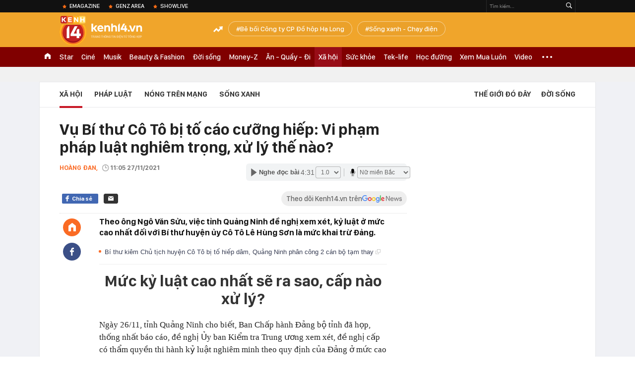

--- FILE ---
content_type: text/html; charset=utf-8
request_url: https://kenh14.vn/ajax-loadmore-bottom-detail/215142.chn
body_size: 8313
content:
<div class="clearfix nbdetail">
    <div class="kds-hot-daily clearfix" id="ulTinNoiBat_v2" data-marked-zoneid="k14_detail_tin_noi_bat">
        <h3 class="kds-title mt-40">Tin nổi bật kenh 14</h3>
        <div class="knd-wrapperv2 clearfix mt-20">
            <div id="k14_detail_tinnoibat_per"></div>
        </div>
        <div style="position: absolute; top: 0; right: -343px; z-index: 2">
            <div class="adk14-sticky-right">
                <div id="admzone35871"></div>
    <script>
        if (pageSettings.allow3rd) {
            'undefined' == typeof admicroAD.show ? admicroAD.unit.push(function () { admicroAD.show('admzone35871') }) : admicroAD.show('admzone35871');
        }
    </script>

            </div>
            <div class="ads-sponsor type-2 adm-hidden">
                <div id="admsection7"></div>
            </div>
        </div>
    </div>
    <div class="clearfix">
        <!-- Begin .kds-new-stream-wrapper -->
        <div class="knswli k14-videoUpdate">
    <div class="k14-videoUpdate-wrapper horizonVid">
        <div class="videoUpdate-left">
            <div class="content-video">
                <div class="iframe-wraper knswlic-welax">
                    <div class="VCSortableInPreviewMode" type="VideoStream" embed-type="4"
                         data-item-id="377005"
                         data-vid="kenh14cdn.com/203336854389633024/2026/1/23/nho-co-tren-ruong-nong-dan-ta-hoa-phat-hien-hom-vang-75-ty-quyet-dinh-bat-ngo-phia-sau--vtc-news-1769145911251377042323.mp4"
                         data-info="c7447a9d84c66c6db516b15a2cd4c17a" data-location=""
                         data-ads="true" data-displaymode="1"
                         data-thumb="https://kenh14cdn.com/thumb_w/560/.v-thumb/203336854389633024/2026/1/23/nho-co-tren-ruong-nong-dan-ta-hoa-phat-hien-hom-vang-75-ty-quyet-dinh-bat-ngo-phia-sau--vtc-news-1769145911251377042323.mp4.jpg"
                         data-contentid="" data-share=""
                         data-namespace="kenh14" data-width="660px" data-height="370px">
                    </div>
                </div>
            </div>
        </div>
        <div class="videoUpdate-right knswlic-welax">
            <div class="vr-content_info">
                <div class="info-heading">
















                    <div class="ih-time" title="2026-01-23T12:25:00"
                         data-second="2026-01-23T12:25:00"></div>
                </div>
                <div class="info-content">
                    <div class="ic-top">
                        <a href="https://video.kenh14.vn/dang-nho-co-nong-dan-trung-quoc-phat-hien-kho-bau-75-ty-dong-377005.chn" title="Đang nhổ cỏ, nông dân Trung Quốc phát hiện kho báu 75 tỷ đồng" target="_blank"
                           class="ict-title">Đang nhổ cỏ, nông dân Trung Quốc phát hiện kho báu 75 tỷ đồng</a>
                        <span class="knswli-view">
                                        <svg width="17" height="10" viewBox="0 0 17 10" fill="none"
                                             xmlns="http://www.w3.org/2000/svg">
                                            <path
                                                d="M8.5 0C3.74881 0 0 4.99968 0 4.99968C0 4.99968 3.74881 10 8.5 10C12.133 10 17 4.99968 17 4.99968C17 4.99968 12.133 0 8.5 0ZM8.5 8.11459C6.83148 8.11459 5.47337 6.71722 5.47337 4.99968C5.47337 3.28213 6.83148 1.88411 8.5 1.88411C10.1685 1.88411 11.5266 3.28213 11.5266 4.99968C11.5266 6.71722 10.1685 8.11459 8.5 8.11459ZM8.5 3.18102C8.26522 3.17646 8.03192 3.22012 7.81372 3.30945C7.59553 3.39878 7.39682 3.53199 7.22922 3.70129C7.06162 3.87059 6.92849 4.07258 6.8376 4.29546C6.74672 4.51834 6.69991 4.75763 6.69991 4.99935C6.69991 5.24107 6.74672 5.48036 6.8376 5.70324C6.92849 5.92612 7.06162 6.12812 7.22922 6.29741C7.39682 6.46671 7.59553 6.59992 7.81372 6.68925C8.03192 6.77858 8.26522 6.82224 8.5 6.81768C8.96271 6.80869 9.40352 6.61316 9.72766 6.27314C10.0518 5.93311 10.2334 5.47574 10.2334 4.99935C10.2334 4.52296 10.0518 4.06559 9.72766 3.72557C9.40352 3.38554 8.96271 3.19002 8.5 3.18102Z"
                                                fill="#888888"/>
                                        </svg>
                                        <label class="need-get-view" data-key="c7447a9d84c66c6db516b15a2cd4c17a"
                                               rel="kenh14cdn.com/203336854389633024/2026/1/23/nho-co-tren-ruong-nong-dan-ta-hoa-phat-hien-hom-vang-75-ty-quyet-dinh-bat-ngo-phia-sau--vtc-news-1769145911251377042323.mp4">0</label></span>
                        <div class="ict-des">
                            <p class="ictd-txt">
                                <a href="https://video.kenh14.vnhttps://video.kenh14.vn/video-news.chn" target="_blank"
                                   class="ictd-link"
                                   title="Video News">
                                    Video News
                                </a>
                                · Đang làm cỏ, người đàn ông tại tỉnh Sơn Tây, Trung Quốc bất ngờ đào được kho hòm vàng trị giá 75 tỷ đồng và hành động sau đó khiến ai cũng bất ngờ.
                            </p>
                        </div>
                    </div>

                                        <div class="ic-bottom">
                        <span class="read-more">Xem thêm</span>
                        <a href="https://video.kenh14.vn/thu-doan-van-hanh-tinh-vi-cua-duong-day-my-pham-gia-o-quang-ninh-377001.chn" target="_blank" class="related-news" title="Thủ đoạn vận hành tinh vi của đường dây mỹ phẩm giả ở Quảng Ninh">
                            <span class="rn-thumb">
                                <i>
                                    <img loading="lazy" src="https://kenh14cdn.com/zoom/80_100/.v-thumb/203336854389633024/2026/1/23/sau-lop-vo-boc-doanh-nghiep-nu-giam-doc-9x-van-hanh-duong-day-my-pham-gia-nhu-the-nao--vtc-news-1769137650325215078884.mp4.jpg" alt="Thủ đoạn vận hành tinh vi của đường dây mỹ phẩm giả ở Quảng Ninh">
                                </i>
                                <span class="play-icn">
                                    <svg width="30" height="30" viewBox="0 0 30 30" fill="none" xmlns="http://www.w3.org/2000/svg">
                                        <path d="M15 30C6.71652 30 0 23.2835 0 15C0 6.71652 6.71652 0 15 0C23.2835 0 30 6.71652 30 15C30 23.2835 23.2835 30 15 30ZM19.8248 14.769L12.5123 9.44866C12.4722 9.41986 12.4249 9.40265 12.3757 9.39896C12.3265 9.39526 12.2772 9.4052 12.2332 9.42769C12.1893 9.45018 12.1524 9.48435 12.1266 9.52645C12.1008 9.56854 12.0871 9.61693 12.0871 9.6663V20.3002C12.0869 20.3497 12.1004 20.3982 12.1262 20.4405C12.1519 20.4827 12.1888 20.517 12.2329 20.5395C12.2769 20.5621 12.3263 20.572 12.3756 20.5682C12.425 20.5643 12.4722 20.5469 12.5123 20.5179L19.8248 15.2009C19.8593 15.1765 19.8875 15.1441 19.907 15.1065C19.9264 15.0689 19.9366 15.0272 19.9366 14.9849C19.9366 14.9426 19.9264 14.9009 19.907 14.8633C19.8875 14.8258 19.8593 14.7934 19.8248 14.769Z" fill="white" />
                                    </svg>
                                </span>
                            </span>
                            <span class="rn-info">Thủ đoạn vận hành tinh vi của đường dây mỹ phẩm giả ở Quảng Ninh</span>
                        </a>
                    </div>
                                    </div>
            </div>
        </div>
    </div>
</div>
<script>
    (runinit = window.runinit || []).push(function () {
        $('.k14-videoUpdate .k14-videoUpdate-wrapper .videoUpdate-right .vr-content_info .info-content .ic-top .ict-des .ictd-txt').trimLine(4);
        $('.k14-videoUpdate .k14-videoUpdate-wrapper .videoUpdate-right .vr-content_info .info-heading .ih-time').timeago();
    });
</script>
        <div class="kds-new-stream-wrapper listpopup">
            <div class="kds-title mb-0">Đọc thêm</div>
            <div id="aiservice-readmore" data-callback="callbackInitDetail"></div>
            <div class="knswli dark dbl clearfix" id="liDungBoLo" data-cd-key="highestviewnews:zoneid215142hour48">
    <div class="knswli-object-wrapper " data-marked-zoneid ="k14_dung_bo_lo">
        <h3 class="knswli-object-title"><span class="sprite icon"></span> Đừng bỏ lỡ</h3>
        <div class="knswli-object-content" id="dbl">
            <div class="knswli-object-list swiper-wrapper">
                                                            <div class="koli swiper-slide">
                            <a href="/cong-an-canh-bao-nong-ai-tung-chuyen-tien-chay-quang-cao-facebook-cho-fanpage-nay-can-trinh-bao-ngay-215260122180622286.chn" class="koli-ava show-popup visit-popup knswa_border inited-timeline-popup" newsid="215260122180622286"
                               newstype="0" title="Công an cảnh báo nóng: Ai từng chuyển tiền chạy quảng cáo Facebook cho fanpage này cần trình báo ngay" data-box="no-react" data-popup-url="/cong-an-canh-bao-nong-ai-tung-chuyen-tien-chay-quang-cao-facebook-cho-fanpage-nay-can-trinh-bao-ngay-215260122180622286.chn">
                                <img loading="lazy" width="100%" height="100%" src="https://kenh14cdn.com/zoom/260_161/203336854389633024/2026/1/22/avatar1769079935837-1769079936286997493665.jpg" alt="Công an cảnh báo nóng: Ai từng chuyển tiền chạy quảng cáo Facebook cho fanpage này cần trình báo ngay" srcset="https://kenh14cdn.com/zoom/260_161/203336854389633024/2026/1/22/avatar1769079935837-1769079936286997493665.jpg 1x,https://kenh14cdn.com/zoom/520_322/203336854389633024/2026/1/22/avatar1769079935837-1769079936286997493665.jpg 2x">
                                </a>
                            <h4 class="koli-title">
                                <a href="/cong-an-canh-bao-nong-ai-tung-chuyen-tien-chay-quang-cao-facebook-cho-fanpage-nay-can-trinh-bao-ngay-215260122180622286.chn" title="Công an cảnh báo nóng: Ai từng chuyển tiền chạy quảng cáo Facebook cho fanpage này cần trình báo ngay" data-popup-url="/cong-an-canh-bao-nong-ai-tung-chuyen-tien-chay-quang-cao-facebook-cho-fanpage-nay-can-trinh-bao-ngay-215260122180622286.chn" class="show-popup visit-popup">
                                    Công an cảnh báo nóng: Ai từng chuyển tiền chạy quảng cáo Facebook cho fanpage này cần trình báo ngay
                                </a>
                            </h4>
                        </div>
                                            <div class="koli swiper-slide">
                            <a href="/zalo-bi-phat-810-trieu-dong-215260122154222968.chn" class="koli-ava show-popup visit-popup knswa_border inited-timeline-popup" newsid="215260122154222968"
                               newstype="0" title="Zalo bị phạt 810 triệu đồng" data-box="no-react" data-popup-url="/zalo-bi-phat-810-trieu-dong-215260122154222968.chn">
                                <img loading="lazy" width="100%" height="100%" src="https://kenh14cdn.com/zoom/260_161/203336854389633024/2026/1/22/avatar1769071307676-17690713080171058476996.jpg" alt="Zalo bị phạt 810 triệu đồng" srcset="https://kenh14cdn.com/zoom/260_161/203336854389633024/2026/1/22/avatar1769071307676-17690713080171058476996.jpg 1x,https://kenh14cdn.com/zoom/520_322/203336854389633024/2026/1/22/avatar1769071307676-17690713080171058476996.jpg 2x">
                                </a>
                            <h4 class="koli-title">
                                <a href="/zalo-bi-phat-810-trieu-dong-215260122154222968.chn" title="Zalo bị phạt 810 triệu đồng" data-popup-url="/zalo-bi-phat-810-trieu-dong-215260122154222968.chn" class="show-popup visit-popup">
                                    Zalo bị phạt 810 triệu đồng
                                </a>
                            </h4>
                        </div>
                                            <div class="koli swiper-slide">
                            <a href="/nong-1194-chu-xe-may-o-to-co-bien-so-sau-khan-truong-nop-phat-nguoi-theo-nghi-dinh-168-215260122162755065.chn" class="koli-ava show-popup visit-popup knswa_border inited-timeline-popup" newsid="215260122162755065"
                               newstype="0" title="NÓNG: 1.194 chủ xe máy, ô tô có biển số sau KHẨN TRƯƠNG nộp phạt nguội theo Nghị định 168" data-box="no-react" data-popup-url="/nong-1194-chu-xe-may-o-to-co-bien-so-sau-khan-truong-nop-phat-nguoi-theo-nghi-dinh-168-215260122162755065.chn">
                                <img loading="lazy" width="100%" height="100%" src="https://kenh14cdn.com/zoom/260_161/203336854389633024/2026/1/22/avatar1769073964814-1769073965299430924573.png" alt="NÓNG: 1.194 chủ xe máy, ô tô có biển số sau KHẨN TRƯƠNG nộp phạt nguội theo Nghị định 168" srcset="https://kenh14cdn.com/zoom/260_161/203336854389633024/2026/1/22/avatar1769073964814-1769073965299430924573.png 1x,https://kenh14cdn.com/zoom/520_322/203336854389633024/2026/1/22/avatar1769073964814-1769073965299430924573.png 2x">
                                </a>
                            <h4 class="koli-title">
                                <a href="/nong-1194-chu-xe-may-o-to-co-bien-so-sau-khan-truong-nop-phat-nguoi-theo-nghi-dinh-168-215260122162755065.chn" title="NÓNG: 1.194 chủ xe máy, ô tô có biển số sau KHẨN TRƯƠNG nộp phạt nguội theo Nghị định 168" data-popup-url="/nong-1194-chu-xe-may-o-to-co-bien-so-sau-khan-truong-nop-phat-nguoi-theo-nghi-dinh-168-215260122162755065.chn" class="show-popup visit-popup">
                                    NÓNG: 1.194 chủ xe máy, ô tô có biển số sau KHẨN TRƯƠNG nộp phạt nguội theo Nghị định 168
                                </a>
                            </h4>
                        </div>
                                            <div class="koli swiper-slide">
                            <a href="/dau-xe-long-canh-chu-vuon-hoa-sa-dec-bat-khoc-nuc-no-khi-hon-2000-chau-cuc-vang-no-som-khong-ai-mua-215260123155130598.chn" class="koli-ava show-popup visit-popup knswa_border inited-timeline-popup" newsid="215260123155130598"
                               newstype="0" title="Đau xé lòng cảnh chủ vườn hoa Sa Đéc bật khóc nức nở khi hơn 2.000 chậu cúc vàng nở sớm không ai mua" data-box="no-react" data-popup-url="/dau-xe-long-canh-chu-vuon-hoa-sa-dec-bat-khoc-nuc-no-khi-hon-2000-chau-cuc-vang-no-som-khong-ai-mua-215260123155130598.chn">
                                <img loading="lazy" width="100%" height="100%" src="https://kenh14cdn.com/zoom/260_161/203336854389633024/2026/1/23/dnd-17691582526621222690911.png" alt="Đau xé lòng cảnh chủ vườn hoa Sa Đéc bật khóc nức nở khi hơn 2.000 chậu cúc vàng nở sớm không ai mua" srcset="https://kenh14cdn.com/zoom/260_161/203336854389633024/2026/1/23/dnd-17691582526621222690911.png 1x,https://kenh14cdn.com/zoom/520_322/203336854389633024/2026/1/23/dnd-17691582526621222690911.png 2x">
                                </a>
                            <h4 class="koli-title">
                                <a href="/dau-xe-long-canh-chu-vuon-hoa-sa-dec-bat-khoc-nuc-no-khi-hon-2000-chau-cuc-vang-no-som-khong-ai-mua-215260123155130598.chn" title="Đau xé lòng cảnh chủ vườn hoa Sa Đéc bật khóc nức nở khi hơn 2.000 chậu cúc vàng nở sớm không ai mua" data-popup-url="/dau-xe-long-canh-chu-vuon-hoa-sa-dec-bat-khoc-nuc-no-khi-hon-2000-chau-cuc-vang-no-som-khong-ai-mua-215260123155130598.chn" class="show-popup visit-popup">
                                    Đau xé lòng cảnh chủ vườn hoa Sa Đéc bật khóc nức nở khi hơn 2.000 chậu cúc vàng nở sớm không ai mua
                                </a>
                            </h4>
                        </div>
                                            <div class="koli swiper-slide">
                            <a href="/luu-y-quan-trong-cho-nhung-ai-thuong-xuyen-mua-ban-vang-tu-20-trieu-dong-quy-dinh-moi-ap-dung-tu-ngay-9-2-nhieu-nguoi-chua-biet-215260122154206217.chn" class="koli-ava show-popup visit-popup knswa_border inited-timeline-popup" newsid="215260122154206217"
                               newstype="0" title="Lưu ý quan trọng cho những ai thường xuyên mua bán vàng từ 20 triệu đồng: Quy định mới áp dụng từ ngày 9/2 nhiều người chưa biết" data-box="no-react" data-popup-url="/luu-y-quan-trong-cho-nhung-ai-thuong-xuyen-mua-ban-vang-tu-20-trieu-dong-quy-dinh-moi-ap-dung-tu-ngay-9-2-nhieu-nguoi-chua-biet-215260122154206217.chn">
                                <img loading="lazy" width="100%" height="100%" src="https://kenh14cdn.com/zoom/260_161/203336854389633024/2026/1/22/avatar1769071222524-17690712228152132577116.jpg" alt="Lưu ý quan trọng cho những ai thường xuyên mua bán vàng từ 20 triệu đồng: Quy định mới áp dụng từ ngày 9/2 nhiều người chưa biết" srcset="https://kenh14cdn.com/zoom/260_161/203336854389633024/2026/1/22/avatar1769071222524-17690712228152132577116.jpg 1x,https://kenh14cdn.com/zoom/520_322/203336854389633024/2026/1/22/avatar1769071222524-17690712228152132577116.jpg 2x">
                                </a>
                            <h4 class="koli-title">
                                <a href="/luu-y-quan-trong-cho-nhung-ai-thuong-xuyen-mua-ban-vang-tu-20-trieu-dong-quy-dinh-moi-ap-dung-tu-ngay-9-2-nhieu-nguoi-chua-biet-215260122154206217.chn" title="Lưu ý quan trọng cho những ai thường xuyên mua bán vàng từ 20 triệu đồng: Quy định mới áp dụng từ ngày 9/2 nhiều người chưa biết" data-popup-url="/luu-y-quan-trong-cho-nhung-ai-thuong-xuyen-mua-ban-vang-tu-20-trieu-dong-quy-dinh-moi-ap-dung-tu-ngay-9-2-nhieu-nguoi-chua-biet-215260122154206217.chn" class="show-popup visit-popup">
                                    Lưu ý quan trọng cho những ai thường xuyên mua bán vàng từ 20 triệu đồng: Quy định mới áp dụng từ ngày 9/2 nhiều người chưa biết
                                </a>
                            </h4>
                        </div>
                                            <div class="koli swiper-slide">
                            <a href="/bat-3-nhan-vien-trung-tam-hoa-tang-binh-hung-hoa-215260122210554732.chn" class="koli-ava show-popup visit-popup knswa_border inited-timeline-popup" newsid="215260122210554732"
                               newstype="0" title="Bắt 3 nhân viên Trung tâm hỏa táng Bình Hưng Hòa" data-box="no-react" data-popup-url="/bat-3-nhan-vien-trung-tam-hoa-tang-binh-hung-hoa-215260122210554732.chn">
                                <img loading="lazy" width="100%" height="100%" src="https://kenh14cdn.com/zoom/260_161/203336854389633024/2026/1/22/avatar1769090720435-1769090720645969289028.jpg" alt="Bắt 3 nhân viên Trung tâm hỏa táng Bình Hưng Hòa" srcset="https://kenh14cdn.com/zoom/260_161/203336854389633024/2026/1/22/avatar1769090720435-1769090720645969289028.jpg 1x,https://kenh14cdn.com/zoom/520_322/203336854389633024/2026/1/22/avatar1769090720435-1769090720645969289028.jpg 2x">
                                </a>
                            <h4 class="koli-title">
                                <a href="/bat-3-nhan-vien-trung-tam-hoa-tang-binh-hung-hoa-215260122210554732.chn" title="Bắt 3 nhân viên Trung tâm hỏa táng Bình Hưng Hòa" data-popup-url="/bat-3-nhan-vien-trung-tam-hoa-tang-binh-hung-hoa-215260122210554732.chn" class="show-popup visit-popup">
                                    Bắt 3 nhân viên Trung tâm hỏa táng Bình Hưng Hòa
                                </a>
                            </h4>
                        </div>
                                            <div class="koli swiper-slide">
                            <a href="/ha-noi-ret-12-do-c-dong-nguoi-van-un-un-do-ve-san-my-dinh-hao-huc-cho-doi-man-phao-hoa-quy-mo-hoanh-trang-chua-tung-co-215260123195850743.chn" class="koli-ava show-popup visit-popup knswa_border inited-timeline-popup" newsid="215260123195850743"
                               newstype="0" title="Màn pháo hoa hoành tráng rực sáng trên bầu trời Hà Nội tối 23/1: Quá mãn nhãn!" data-box="no-react" data-popup-url="/ha-noi-ret-12-do-c-dong-nguoi-van-un-un-do-ve-san-my-dinh-hao-huc-cho-doi-man-phao-hoa-quy-mo-hoanh-trang-chua-tung-co-215260123195850743.chn">
                                <img loading="lazy" width="100%" height="100%" src="https://kenh14cdn.com/zoom/260_161/203336854389633024/2026/1/23/img5470-1769180472038476804262-95-0-3875-6048-crop-17691815278751564811720.jpg" alt="Màn pháo hoa hoành tráng rực sáng trên bầu trời Hà Nội tối 23/1: Quá mãn nhãn!" srcset="https://kenh14cdn.com/zoom/260_161/203336854389633024/2026/1/23/img5470-1769180472038476804262-95-0-3875-6048-crop-17691815278751564811720.jpg 1x,https://kenh14cdn.com/zoom/520_322/203336854389633024/2026/1/23/img5470-1769180472038476804262-95-0-3875-6048-crop-17691815278751564811720.jpg 2x">
                                </a>
                            <h4 class="koli-title">
                                <a href="/ha-noi-ret-12-do-c-dong-nguoi-van-un-un-do-ve-san-my-dinh-hao-huc-cho-doi-man-phao-hoa-quy-mo-hoanh-trang-chua-tung-co-215260123195850743.chn" title="Màn pháo hoa hoành tráng rực sáng trên bầu trời Hà Nội tối 23/1: Quá mãn nhãn!" data-popup-url="/ha-noi-ret-12-do-c-dong-nguoi-van-un-un-do-ve-san-my-dinh-hao-huc-cho-doi-man-phao-hoa-quy-mo-hoanh-trang-chua-tung-co-215260123195850743.chn" class="show-popup visit-popup">
                                    Màn pháo hoa hoành tráng rực sáng trên bầu trời Hà Nội tối 23/1: Quá mãn nhãn!
                                </a>
                            </h4>
                        </div>
                                            <div class="koli swiper-slide">
                            <a href="/pho-di-bo-nguyen-hue-ruc-lua-du-da-dem-muon-tiep-suc-u23-viet-nam-tranh-hang-3-chau-a-2026-21526012322302442.chn" class="koli-ava show-popup visit-popup knswa_border inited-timeline-popup" newsid="21526012322302442"
                               newstype="0" title="Thắng rồi, bão thôi!" data-box="no-react" data-popup-url="/pho-di-bo-nguyen-hue-ruc-lua-du-da-dem-muon-tiep-suc-u23-viet-nam-tranh-hang-3-chau-a-2026-21526012322302442.chn">
                                <img loading="lazy" width="100%" height="100%" src="https://kenh14cdn.com/zoom/260_161/203336854389633024/2026/1/23/img5932-1769186813795970317851-0-0-1280-2048-crop-1769191455742717452700.jpg" alt="Thắng rồi, bão thôi!" srcset="https://kenh14cdn.com/zoom/260_161/203336854389633024/2026/1/23/img5932-1769186813795970317851-0-0-1280-2048-crop-1769191455742717452700.jpg 1x,https://kenh14cdn.com/zoom/520_322/203336854389633024/2026/1/23/img5932-1769186813795970317851-0-0-1280-2048-crop-1769191455742717452700.jpg 2x">
                                </a>
                            <h4 class="koli-title">
                                <a href="/pho-di-bo-nguyen-hue-ruc-lua-du-da-dem-muon-tiep-suc-u23-viet-nam-tranh-hang-3-chau-a-2026-21526012322302442.chn" title="Thắng rồi, bão thôi!" data-popup-url="/pho-di-bo-nguyen-hue-ruc-lua-du-da-dem-muon-tiep-suc-u23-viet-nam-tranh-hang-3-chau-a-2026-21526012322302442.chn" class="show-popup visit-popup">
                                    Thắng rồi, bão thôi!
                                </a>
                            </h4>
                        </div>
                                            <div class="koli swiper-slide">
                            <a href="/118-chu-xe-qua-toc-do-vuot-den-do-co-bien-so-sau-nhanh-chong-nop-phat-nguoi-theo-nghi-dinh-168-215260122211209413.chn" class="koli-ava show-popup visit-popup knswa_border inited-timeline-popup" newsid="215260122211209413"
                               newstype="0" title="118 chủ xe quá tốc độ, vượt đèn đỏ có biển số sau nhanh chóng nộp phạt nguội theo Nghị định 168" data-box="no-react" data-popup-url="/118-chu-xe-qua-toc-do-vuot-den-do-co-bien-so-sau-nhanh-chong-nop-phat-nguoi-theo-nghi-dinh-168-215260122211209413.chn">
                                <img loading="lazy" width="100%" height="100%" src="https://kenh14cdn.com/zoom/260_161/203336854389633024/2026/1/22/avatar1769090831174-1769090831484740421767.png" alt="118 chủ xe quá tốc độ, vượt đèn đỏ có biển số sau nhanh chóng nộp phạt nguội theo Nghị định 168" srcset="https://kenh14cdn.com/zoom/260_161/203336854389633024/2026/1/22/avatar1769090831174-1769090831484740421767.png 1x,https://kenh14cdn.com/zoom/520_322/203336854389633024/2026/1/22/avatar1769090831174-1769090831484740421767.png 2x">
                                </a>
                            <h4 class="koli-title">
                                <a href="/118-chu-xe-qua-toc-do-vuot-den-do-co-bien-so-sau-nhanh-chong-nop-phat-nguoi-theo-nghi-dinh-168-215260122211209413.chn" title="118 chủ xe quá tốc độ, vượt đèn đỏ có biển số sau nhanh chóng nộp phạt nguội theo Nghị định 168" data-popup-url="/118-chu-xe-qua-toc-do-vuot-den-do-co-bien-so-sau-nhanh-chong-nop-phat-nguoi-theo-nghi-dinh-168-215260122211209413.chn" class="show-popup visit-popup">
                                    118 chủ xe quá tốc độ, vượt đèn đỏ có biển số sau nhanh chóng nộp phạt nguội theo Nghị định 168
                                </a>
                            </h4>
                        </div>
                                            <div class="koli swiper-slide">
                            <a href="/tin-nhan-tam-biet-va-ly-tra-sua-chua-thuoc-chuot-cu-soc-voi-gia-dinh-hang-xom-215260123070034152.chn" class="koli-ava show-popup visit-popup knswa_border inited-timeline-popup" newsid="215260123070034152"
                               newstype="0" title="Tin nhắn “tạm biệt” và ly trà sữa chứa thuốc chuột: Cú sốc với gia đình, hàng xóm" data-box="no-react" data-popup-url="/tin-nhan-tam-biet-va-ly-tra-sua-chua-thuoc-chuot-cu-soc-voi-gia-dinh-hang-xom-215260123070034152.chn">
                                <img loading="lazy" width="100%" height="100%" src="https://kenh14cdn.com/zoom/260_161/203336854389633024/2026/1/22/avatar1769126367580-17691263678611863331927.jpeg" alt="Tin nhắn “tạm biệt” và ly trà sữa chứa thuốc chuột: Cú sốc với gia đình, hàng xóm" srcset="https://kenh14cdn.com/zoom/260_161/203336854389633024/2026/1/22/avatar1769126367580-17691263678611863331927.jpeg 1x,https://kenh14cdn.com/zoom/520_322/203336854389633024/2026/1/22/avatar1769126367580-17691263678611863331927.jpeg 2x">
                                </a>
                            <h4 class="koli-title">
                                <a href="/tin-nhan-tam-biet-va-ly-tra-sua-chua-thuoc-chuot-cu-soc-voi-gia-dinh-hang-xom-215260123070034152.chn" title="Tin nhắn “tạm biệt” và ly trà sữa chứa thuốc chuột: Cú sốc với gia đình, hàng xóm" data-popup-url="/tin-nhan-tam-biet-va-ly-tra-sua-chua-thuoc-chuot-cu-soc-voi-gia-dinh-hang-xom-215260123070034152.chn" class="show-popup visit-popup">
                                    Tin nhắn “tạm biệt” và ly trà sữa chứa thuốc chuột: Cú sốc với gia đình, hàng xóm
                                </a>
                            </h4>
                        </div>
                                                </div>
            <div class="swiper-pagination"></div>
            <div class="swiper-button-next"></div>
            <div class="swiper-button-prev"></div>
        </div>

    </div>
</div>
            <div class="knswli dark video clearfix" id="liVideo1" data-marked-zoneid="k14_category_video">
    <div class="knswli-object-wrapper-2">
        <div class="w1040 knswli-video-wrapper clearfix" style="width:100% !important">
            <div id="adm_list_player_box" style="">
            </div>

        </div>
    </div>

    <div style="position: absolute;top: 170px;right: -340px;display: block;">
        <div id="admzone35896"></div>
        <script>admicroAD.unit.push(function () {
                admicroAD.show('admzone35896')
            });  </script>
    </div>
</div>
            <li class='knswli light trend clearfix' id='liNewsMostView' data-marked-zoneid='k14_detail_dang_duoc_quan_tam'
        data-cd-key="highestviewnews:zoneid0hour24">
        <div class='knswli-object-wrapper swiper-container'>
            <h3 class='knswli-object-title'>
                <span class='sprite icon'></span>
                Đang được quan tâm
            </h3>
            <div class='knswli-object-content'>
                <ul class='knswli-object-list swiper-wrapper'>
                                            <li class='koli swiper-slide'>
                            <a data-popup-url="/u23-viet-nam-dau-u23-han-quoc-luc-22h0-hom-nay-quyet-gianh-hang-3-chau-a-215260123162731504.chn"
                               data-box="no-react"
                               href='/u23-viet-nam-dau-u23-han-quoc-luc-22h0-hom-nay-quyet-gianh-hang-3-chau-a-215260123162731504.chn'
                               class='koli-ava show-popup visit-popup knswa_border'
                               newsid='215260123162731504'
                               title='Kiên cường đến phút cuối, U23 Việt Nam quật ngã U23 Hàn Quốc trên chấm 11m, ngẩng cao đầu giành Huy chương Đồng châu Á'>
                                <img loading='lazy'
                                     src='https://kenh14cdn.com/zoom/260_163/203336854389633024/2026/1/23/de91495f1d0b9355ca1a-1769183250172172872640-1769183845750-1769183845911433435895-84-0-1334-2000-crop-1769191062809391610253.jpg'
                                     alt='Kiên cường đến phút cuối, U23 Việt Nam quật ngã U23 Hàn Quốc trên chấm 11m, ngẩng cao đầu giành Huy chương Đồng châu Á'>









                            </a>
                            <h4 class='koli-title'>
                                <a class="show-popup visit-popup"
                                   data-popup-url="/u23-viet-nam-dau-u23-han-quoc-luc-22h0-hom-nay-quyet-gianh-hang-3-chau-a-215260123162731504.chn"
                                   data-box="no-react"
                                   href='/u23-viet-nam-dau-u23-han-quoc-luc-22h0-hom-nay-quyet-gianh-hang-3-chau-a-215260123162731504.chn'
                                   title='Kiên cường đến phút cuối, U23 Việt Nam quật ngã U23 Hàn Quốc trên chấm 11m, ngẩng cao đầu giành Huy chương Đồng châu Á'>
                                    Kiên cường đến phút cuối, U23 Việt Nam quật ngã U23 Hàn Quốc trên chấm 11m, ngẩng cao đầu giành Huy chương Đồng châu Á
                                </a>
                            </h4>
                        </li>
                                            <li class='koli swiper-slide'>
                            <a data-popup-url="/dam-cuoi-phuong-nhi-va-thieu-gia-minh-hoang-chinh-thuc-cong-bo-hinh-anh-ben-trong-hon-le-215260123135937534.chn"
                               data-box="no-react"
                               href='/dam-cuoi-phuong-nhi-va-thieu-gia-minh-hoang-chinh-thuc-cong-bo-hinh-anh-ben-trong-hon-le-215260123135937534.chn'
                               class='koli-ava show-popup visit-popup knswa_border'
                               newsid='215260123135937534'
                               title='Đám cưới Phương Nhi và thiếu gia Minh Hoàng: Chính thức công bố hình ảnh bên trong hôn lễ!'>
                                <img loading='lazy'
                                     src='https://kenh14cdn.com/zoom/260_163/203336854389633024/2026/1/23/avatar1769151413381-1769151414322222350324.jpg'
                                     alt='Đám cưới Phương Nhi và thiếu gia Minh Hoàng: Chính thức công bố hình ảnh bên trong hôn lễ!'>









                            </a>
                            <h4 class='koli-title'>
                                <a class="show-popup visit-popup"
                                   data-popup-url="/dam-cuoi-phuong-nhi-va-thieu-gia-minh-hoang-chinh-thuc-cong-bo-hinh-anh-ben-trong-hon-le-215260123135937534.chn"
                                   data-box="no-react"
                                   href='/dam-cuoi-phuong-nhi-va-thieu-gia-minh-hoang-chinh-thuc-cong-bo-hinh-anh-ben-trong-hon-le-215260123135937534.chn'
                                   title='Đám cưới Phương Nhi và thiếu gia Minh Hoàng: Chính thức công bố hình ảnh bên trong hôn lễ!'>
                                    Đám cưới Phương Nhi và thiếu gia Minh Hoàng: Chính thức công bố hình ảnh bên trong hôn lễ!
                                </a>
                            </h4>
                        </li>
                                            <li class='koli swiper-slide'>
                            <a data-popup-url="/he-lo-ben-trong-le-hang-thuan-cua-phuong-nhi-va-minh-hoang-ruoc-dau-bang-xe-mui-tran-visual-cap-doi-qua-dinh-215260123091128024.chn"
                               data-box="no-react"
                               href='/he-lo-ben-trong-le-hang-thuan-cua-phuong-nhi-va-minh-hoang-ruoc-dau-bang-xe-mui-tran-visual-cap-doi-qua-dinh-215260123091128024.chn'
                               class='koli-ava show-popup visit-popup knswa_border'
                               newsid='215260123091128024'
                               title='Hé lộ bên trong lễ hằng thuận của Phương Nhi và Minh Hoàng: Rước dâu bằng xe VF9 mui trần, cặp đôi tình tứ không rời'>
                                <img loading='lazy'
                                     src='https://kenh14cdn.com/zoom/260_163/203336854389633024/2026/1/23/louiswu-4-1769134063715-1769134064002704492285-42-0-1292-2000-crop-17691342298431454488800.jpg'
                                     alt='Hé lộ bên trong lễ hằng thuận của Phương Nhi và Minh Hoàng: Rước dâu bằng xe VF9 mui trần, cặp đôi tình tứ không rời'>









                            </a>
                            <h4 class='koli-title'>
                                <a class="show-popup visit-popup"
                                   data-popup-url="/he-lo-ben-trong-le-hang-thuan-cua-phuong-nhi-va-minh-hoang-ruoc-dau-bang-xe-mui-tran-visual-cap-doi-qua-dinh-215260123091128024.chn"
                                   data-box="no-react"
                                   href='/he-lo-ben-trong-le-hang-thuan-cua-phuong-nhi-va-minh-hoang-ruoc-dau-bang-xe-mui-tran-visual-cap-doi-qua-dinh-215260123091128024.chn'
                                   title='Hé lộ bên trong lễ hằng thuận của Phương Nhi và Minh Hoàng: Rước dâu bằng xe VF9 mui trần, cặp đôi tình tứ không rời'>
                                    Hé lộ bên trong lễ hằng thuận của Phương Nhi và Minh Hoàng: Rước dâu bằng xe VF9 mui trần, cặp đôi tình tứ không rời
                                </a>
                            </h4>
                        </li>
                                            <li class='koli swiper-slide'>
                            <a data-popup-url="/3-chi-tiet-noi-len-nhieu-dieu-trong-ngay-gia-dinh-ty-phu-don-con-dau-phuong-nhi-215260123093511159.chn"
                               data-box="no-react"
                               href='/3-chi-tiet-noi-len-nhieu-dieu-trong-ngay-gia-dinh-ty-phu-don-con-dau-phuong-nhi-215260123093511159.chn'
                               class='koli-ava show-popup visit-popup knswa_border'
                               newsid='215260123093511159'
                               title='Loạt chi tiết nói lên nhiều điều trong ngày gia đình tỷ phú đón con dâu Phương Nhi'>
                                <img loading='lazy'
                                     src='https://kenh14cdn.com/zoom/260_163/203336854389633024/2026/1/23/louiswu-421-1769135410775-17691354109971382212665-42-0-1292-2000-crop-17691461242581312011844.jpg'
                                     alt='Loạt chi tiết nói lên nhiều điều trong ngày gia đình tỷ phú đón con dâu Phương Nhi'>









                            </a>
                            <h4 class='koli-title'>
                                <a class="show-popup visit-popup"
                                   data-popup-url="/3-chi-tiet-noi-len-nhieu-dieu-trong-ngay-gia-dinh-ty-phu-don-con-dau-phuong-nhi-215260123093511159.chn"
                                   data-box="no-react"
                                   href='/3-chi-tiet-noi-len-nhieu-dieu-trong-ngay-gia-dinh-ty-phu-don-con-dau-phuong-nhi-215260123093511159.chn'
                                   title='Loạt chi tiết nói lên nhiều điều trong ngày gia đình tỷ phú đón con dâu Phương Nhi'>
                                    Loạt chi tiết nói lên nhiều điều trong ngày gia đình tỷ phú đón con dâu Phương Nhi
                                </a>
                            </h4>
                        </li>
                                            <li class='koli swiper-slide'>
                            <a data-popup-url="/moi-co-1-phim-trung-quoc-ai-xem-cung-cuoi-dien-dao-nu-chinh-dep-nhu-bup-be-hay-da-man-cay-quen-troi-dat-215260122201019263.chn"
                               data-box="no-react"
                               href='/moi-co-1-phim-trung-quoc-ai-xem-cung-cuoi-dien-dao-nu-chinh-dep-nhu-bup-be-hay-da-man-cay-quen-troi-dat-215260122201019263.chn'
                               class='koli-ava show-popup visit-popup knswa_border'
                               newsid='215260122201019263'
                               title='Mới có 1 phim Trung Quốc ai xem cũng cười điên đảo: Nữ chính đẹp như búp bê, hay dã man cày quên trời đất'>
                                <img loading='lazy'
                                     src='https://kenh14cdn.com/zoom/260_163/203336854389633024/2026/1/23/honeycam-2026-01-22-20-55-31-1769137326677671239405-24-0-640-986-crop-17691373444431780391019.gif'
                                     alt='Mới có 1 phim Trung Quốc ai xem cũng cười điên đảo: Nữ chính đẹp như búp bê, hay dã man cày quên trời đất'>









                            </a>
                            <h4 class='koli-title'>
                                <a class="show-popup visit-popup"
                                   data-popup-url="/moi-co-1-phim-trung-quoc-ai-xem-cung-cuoi-dien-dao-nu-chinh-dep-nhu-bup-be-hay-da-man-cay-quen-troi-dat-215260122201019263.chn"
                                   data-box="no-react"
                                   href='/moi-co-1-phim-trung-quoc-ai-xem-cung-cuoi-dien-dao-nu-chinh-dep-nhu-bup-be-hay-da-man-cay-quen-troi-dat-215260122201019263.chn'
                                   title='Mới có 1 phim Trung Quốc ai xem cũng cười điên đảo: Nữ chính đẹp như búp bê, hay dã man cày quên trời đất'>
                                    Mới có 1 phim Trung Quốc ai xem cũng cười điên đảo: Nữ chính đẹp như búp bê, hay dã man cày quên trời đất
                                </a>
                            </h4>
                        </li>
                                    </ul>
                <div class='swiper-pagination'></div>
                <!-- Add Arrows -->
                <div class='swiper-button-next'></div>
                <div class='swiper-button-prev'></div>
            </div>
        </div>
    </li>
        </div>

        <script type="text/javascript">
            //load tin noi bat per - Start
            (runinit = window.runinit || []).push(function () {
                loadJsAsync('https://js.aiservice.vn/rec/k14_detail_tinnoibat_per.js', callbackEr = function () {
                    new Image().src = 'https://formalhood.com/ev_anlz?dmn=' + encodeURIComponent(document.location.href) + '&bxid=643&iti=cbweb&elbl=k14_detail_tinnoibat_per.js&eval=404&ecat=monitorRecommend&eact=error&dmi=7&ui=' + cf_uidT + '&dg=' + getDguid();
                });
            });

            //load tin noi bat per - End

            if (!isLightHouse) {
                $('.welax').hide();
                (runinit = window.runinit || []).push(function () {
                    loadJsAsync('https://media1.admicro.vn/core/log_recommend.js', function () {
                    });
                    loadJsAsync('https://kenh14cdn.com/web_js/detail-stream-adm-05102022v1.min.js', function () {
                        InitTinNoiBat();
                        setTimeout(function (parameters) {
                            InitVideo(); //video
                        }, 2000);

                        InitDungBoLo();//dung bo lo
                        InitXemNhieuNhat(); //dang duoc quan tam
                        InitWeLax();
                        relatedNews.initTimelinePoppup('#ulTinNoiBat_v2');
                        relatedNews.initTimelinePoppup('#k14-detail-stream');
                    });

                    loadJsAsync('https://js.aiservice.vn/rec/kenh14-readmore.js');
                });
            }

            function callbackInitDetail() {
                console.log('callbackInitDetail');
                $('#aiservice-readmore #LoadNewsTimelineDetail .knswli').eq(14).after($('#liNewsMostView'));
                $('#aiservice-readmore #LoadNewsTimelineDetail .knswli').eq(10).before($('#liVideo1'));
                $('#aiservice-readmore #LoadNewsTimelineDetail .knswli').eq(5).before($('#liDungBoLo'));
            }

            $video_elements_in = $('.lozad-video');
            var videoObserver = lozad('.lozad-video', {
                threshold: 0.1,
                loaded: function (el) {
                }
            });
            videoObserver.observe();
        </script>
        <!-- End .kds-new-stream-wrapper -->
    </div>
</div>
<!--u: 24/01/2026 09:01:54 -->

--- FILE ---
content_type: text/html; charset=utf-8
request_url: https://kenh14.vn/ajax-trendingtag/215142.chn
body_size: 198
content:
<div data-cd-key="siteid215:objectembedbox:zoneid215142typeid1">
                    <li class="khwtht">
                <a href="/be-boi-cong-ty-cp-do-hop-ha-long.html" title="Bê bối Công ty CP Đồ hộp Hạ Long">Bê bối Công ty CP Đồ hộp Hạ Long</a>
            </li>
                    <li class="khwtht">
                <a href="/song-xanh-chay-dien.html" title="Sống xanh - Chạy điện">Sống xanh - Chạy điện</a>
            </li>
            </div>
<!--u: 24/01/2026 09:14:05 -->

--- FILE ---
content_type: text/javascript; charset=utf-8
request_url: https://coi.cuddlybasis.com/core/pr/pr_xack14.js
body_size: 2407
content:
(function(w) {
    var _data=[{"href":"https:\/\/kenh14.vn\/miavn-larita-va-hanh-trinh-trao-1000-balo-giup-hoc-sinh-tro-lai-truong-sau-lu-215260123165833446.chn","title":"MIA.vn \u00d7 Larita v\u00e0 h\u00e0nh tr\u00ecnh trao 1.000 balo gi\u00fap h\u1ecdc sinh tr\u1edf l\u1ea1i tr\u01b0\u1eddng sau l\u0169","sapo":"Sau tr\u1eadn l\u0169 l\u1edbn n\u0103m 2025, nhi\u1ec1u \u0111\u1ecba ph\u01b0\u01a1ng ch\u1ecbu thi\u1ec7t h\u1ea1i n\u1eb7ng n\u1ec1, trong \u0111\u00f3 c\u00f3 kh\u00f4ng \u00edt tr\u01b0\u1eddng h\u1ecdc b\u1ecb \u1ea3nh h\u01b0\u1edfng. D\u00f9 l\u1edbp h\u1ecdc \u0111\u00e3 \u0111\u01b0\u1ee3c lau d\u1ecdn s\u1ea1ch s\u1ebd nh\u01b0ng v\u1edbi nhi\u1ec1u h\u1ecdc sinh, vi\u1ec7c b\u1eaft \u0111\u1ea7u l\u1ea1i m\u1ed9t ng\u00e0y h\u1ecdc v\u1eabn ch\u01b0a tr\u1ecdn v\u1eb9n khi thi\u1ebfu nh\u1eefng v\u1eadt d\u1ee5ng r\u1ea5t c\u01a1 b\u1ea3n nh\u01b0 m\u1ed9t chi\u1ebfc balo \u0111\u1ec3 mang theo s\u00e1ch v\u1edf \u0111\u1ebfn tr\u01b0\u1eddng m\u1ed7i ng\u00e0y.","img":"https:\/\/kenh14cdn.com\/203336854389633024\/2026\/1\/23\/photo1769153092435-1769153092664474077959-17691623158141787981375.jpg","key":"215260123165833446","time":"2026-01-24 09:00:00 11:00:00"}];
    var prDomain = window.location.hostname;
    if (_data.length != 0) {w._prdata = _data;
        _data.sort(function(a, b){return 0.5 - Math.random()});
        if(prDomain == 'm.kenh14.vn'){
            if(_ADM_Channel == "%2fxem-an-choi%2f"){
                document.querySelector('div.noibat_lst').innerHTML = `
                    <div>
                        <a href="${_data[0].href}" data-uid="${_data[0].key}" class="post-ava" title="${_data[0].title}" data-id="${_data[0].key}" data-type="0" rel="newstype " init-sapo-type="" init-sapo-value="">
                            <img alt="${_data[0].title}" src="${_data[0].img}" data-high-res-src="${_data[0].img}">
                        </a>
                        <h2><a href="${_data[0].href}">${_data[0].title}</a></h2>
                        <div class="ovh infocat">
                            <a href="/xem-an-choi.chn" class="category fl">Xem Ăn Chơi</a>
                            <span class="time fl" title="${_data[0].time}"></span>
                        </div>
                        <input type="hidden" name="sapo" value="${_data[0].sapo}">
                    </div>
                `;
                if(_data[1] != undefined && document.querySelector("#wrapper_ct > div.body-content.body-content-wrapper.list-page.kewalpg-list > div:nth-child(1) > div") != null){
                    var sapo1 = _data[1].title.replace(/^(.{90}[^\s]*).*/, "$1...");
                    document.querySelector("#list1 > li:nth-child(1)").innerHTML = `
                        <h3 class="title">
                            <a href="${_data[1].href}" data-sticker="" data-stickerurl="" newstype="0" title="${_data[1].title}">${_data[1].title}</a>
                        </h3>
                        <a href="${_data[1].href}" title="${_data[1].title}" data-id="${_data[1].key}" data-type="0" class="post-ava" rel="newstype " init-sapo-type="" init-sapo-value="">
                            <img alt="${_data[1].title}" src="${_data[1].img}">
                        </a>
                        <div class="sapo">
                            ${sapo1}
                            <div>
                                <a href="/xem-an-choi.chn" class="category fl aaa">Xem Ăn Chơi</a>
                                <span class="time fl" title="${_data[1].time}"></span>
                            </div>
                        </div>
                    `;
                }
                if(_data[2] != undefined && document.querySelector("#wrapper_ct > div.body-content.body-content-wrapper.list-page.kewalpg-list > div:nth-child(1) > div") != null){
                    var sapo2 = _data[2].title.replace(/^(.{90}[^\s]*).*/, "$1...");
                    document.querySelector("#list1 > li:nth-child(2)").innerHTML = `
                        <h3 class="title">
                            <a href="${_data[2].href}" data-sticker="" data-stickerurl="" newstype="0" title="${_data[2].title}">${_data[2].title}</a>
                        </h3>
                        <a href="${_data[2].href}" title="${_data[2].title}" data-id="${_data[2].key}" data-type="0" class="post-ava" rel="newstype " init-sapo-type="" init-sapo-value="">
                            <img alt="${_data[2].title}" src="${_data[2].img}">
                        </a>
                        <div class="sapo">
                            ${sapo2}
                            <div>
                                <a href="/xem-an-choi.chn" class="category fl">Xem Ăn Chơi</a>
                                <span class="time fl" title="${_data[2].time}"></span>
                            </div>
                        </div>
                    `;
                } 
                if(_data[3] != undefined && document.querySelector("#wrapper_ct > div.body-content.body-content-wrapper.list-page.kewalpg-list > div:nth-child(1) > div") != null){
                    var sapo3 = _data[3].title.replace(/^(.{90}[^\s]*).*/, "$1...");
                    document.querySelector("#list1 > li:nth-child(2)").innerHTML = `
                        <h3 class="title">
                            <a href="${_data[3].href}" data-sticker="" data-stickerurl="" newstype="0" title="${_data[3].title}">${_data[3].title}</a>
                        </h3>
                        <a href="${_data[3].href}" title="${_data[3].title}" data-id="${_data[3].key}" data-type="0" class="post-ava" rel="newstype " init-sapo-type="" init-sapo-value="">
                            <img alt="${_data[3].title}" src="${_data[3].img}">
                        </a>
                        <div class="sapo">
                            ${sapo3}
                            <div>
                                <a href="/xem-an-choi.chn" class="category fl">Xem Ăn Chơi</a>
                                <span class="time fl" title="${_data[3].time}"></span>
                            </div>
                        </div>
                    `;
                }

            }else{
                var check_set_pr_xac_mb_home = 0;
                myInterval = setInterval(function() {
                    if (check_set_pr_xac_mb_home == 0) {
                        var ele = document.querySelector('#list-home-categories > div:nth-child(15) > ul > li:nth-child(1)');
                        if (ele) {
                            check_set_pr_xac_mb_home = 1;
                            add_pr_xac_home_mb(_data);
                            clearInterval(myInterval);
                        }
                    }
                }, 1000);
            }

        }else{
            if(_ADM_Channel == "%2fxem-an-choi%2f"){
                document.querySelector("div.klw-top-news.clearfix > ul > li.ktncli").innerHTML = `
                    <a href="${_data[0].href}" title="${_data[0].title}" class="ktncli-ava">
                        <img src="${_data[0].img}" alt="${_data[0].title}" width="500" height="314">
                    </a>
                    <h3 class="ktncli-title">
                        <a href="${_data[0].href}" rel="${_data[0].href}" data-id="${_data[0].key}" title="${_data[0].title}">
                            ${_data[0].title}
                        </a>
                    </h3>
                    <span class="ktncli-sapo">${_data[0].sapo}</span>
                `;
                if(_data[1] != undefined && document.querySelector("div.klw-top-news.clearfix > ul > li:nth-child(2)") != null){
                    var title1 = _data[1].title.replace(/^(.{135}[^\s]*).*/, "$1...");
                    document.querySelector("div.klw-top-news.clearfix > ul > li:nth-child(2)").innerHTML = `
                    <a href="${_data[1].href}" title="${_data[1].title}" class="ktncli-ava" rel="" init-sapo-type="" init-sapo-value="">
                        <img src="${_data[1].img}" alt="${_data[1].title}">
                    </a>
                    <h3 class="ktncli-title">
                        <a href="${_data[1].href}" rel="${_data[1].href}" data-id="${_data[1].key}" title="${_data[1].title}">
                            ${_data[1].title}
                        </a>
                    </h3>
                    <span class="ktncli-sapo">${_data[1].sapo}</span>
                    <div class="kscndsl-meta" style="display: none;">
                        <span class="kscliw-time" title="${_data[1].time}"></span>
                        <a href="${_data[1].href}#mingid_comments_content" class="item-comment kscndsl-comment" style="display: none;" rel="${_data[1].href}"></a>
                        <label class="kscndsl-facebook" style="display: none;"></label>
                    </div>
                    `;
                }
                if(_data[2] != undefined && document.querySelector("div.klw-top-news.clearfix > ul > li:nth-child(4)") != null){
                   var title2 = _data[2].title.replace(/^(.{135}[^\s]*).*/, "$1...");
                    document.querySelector("div.klw-top-news.clearfix > ul > li:nth-child(4)").innerHTML = `
                    <a href="${_data[2].href}" title="${_data[2].title}" class="ktncli-ava" rel="" init-sapo-type="" init-sapo-value="">
                        <img src="${_data[2].img}" alt="${_data[2].title}">
                    </a>
                    <h3 class="ktncli-title">
                        <a href="${_data[2].href}" rel="${_data[2].href}" data-id="${_data[2].key}" title="${_data[2].title}">
                            ${_data[2].title}
                        </a>
                    </h3>
                    <span class="ktncli-sapo">${_data[2].sapo}</span>
                    <div class="kscndsl-meta" style="display: none;">
                        <span class="kscliw-time" title="${_data[2].time}"></span>
                        <a href="${_data[2].href}#mingid_comments_content" class="item-comment kscndsl-comment" style="display: none;" rel="${_data[2].href}"></a>
                        <label class="kscndsl-facebook" style="display: none;"></label>
                    </div>
                    `;
                }
            }else{
                var check_set_pr_xac_pc_home = 0;
                myIntervalPC = setInterval(function() {
                    if (check_set_pr_xac_pc_home == 0) {
                        var ele = document.querySelector('#admWrapsite > div.kenh14-wrapper.k14-home > div.kenh14-body-wrapper > div.kbw-content > div > div > div.w720.kbwcb-left.fl > div > div.klw-category-news > div.clearfix > div.klwcn-grid.clearfix.type1.type1c.r4 > div.klwcng-left');
                        if (ele) {
                            check_set_pr_xac_pc_home = 1;
                            add_pr_xac_home_pc1(_data);
                            clearInterval(myIntervalPC);
                        }
                    }
                }, 1000);

                
            }
        }
    }
})(window);

function add_pr_xac_home_mb(_data){
    var xac_home = document.querySelector("#list-home-categories > div:nth-child(15) > ul > li:nth-child(1)").parentNode.parentNode;
    if(_data[0] != undefined && xac_home.querySelector("#list-home-categories > div:nth-child(15) > ul > li:nth-child(1)") != null){
        var sapo1 = _data[0].title.replace(/^(.{90}[^\s]*).*/, "$1...");
        xac_home.querySelector("ul.list-daily-hot-news>li:nth-child(1)").innerHTML = `
            <h3 class="title">
                <a href="${_data[0].href}" title="${_data[0].title}" class="open-popup">${_data[0].title}</a>
            </h3>
            <a href="${_data[0].href}" title="${_data[0].title}" data-id="${_data[0].key}" data-type="0" class="post-ava open-popup" rel="newstype " init-sapo-type="" init-sapo-value="">
                <img src="${_data[0].img}" alt="${_data[0].title}">
            </a>
            <div class="sapo">${sapo1}</div>
        `;
    } 
    if(_data[1] != undefined && xac_home.querySelector("#list-home-categories > div:nth-child(15) > ul > li:nth-child(2)") != null){
        var sapo2 = _data[1].title.replace(/^(.{90}[^\s]*).*/, "$1...");
        xac_home.querySelector("ul.list-daily-hot-news>li:nth-child(2)").innerHTML = `
            <h3 class="title">
                <a href="${_data[1].href}" title="${_data[1].title}" class="open-popup">${_data[1].title}</a>
            </h3>
            <a href="${_data[1].href}" title="${_data[1].title}" data-id="${_data[1].key}" data-type="0" class="post-ava open-popup" rel="newstype " init-sapo-type="" init-sapo-value="">
                <img src="${_data[1].img}" alt="${_data[1].title}">
            </a>
            <div class="sapo">${sapo2}</div>
        `;
    }
}

function add_pr_xac_home_pc1(_data){
    (document.querySelector("#admWrapsite > div.kenh14-wrapper.k14-home > div.kenh14-body-wrapper > div.kbw-content > div > div > div.w720.kbwcb-left.fl > div > div.klw-category-news > div.clearfix > div.klwcn-grid.clearfix.type1.type1c.r4 > div.klwcng-left") || document.querySelector(".klwcn-grid.clearfix.type1.type1c.r4 .klwcng-left")).innerHTML = `
        <a href="${_data[0].href}" class="klwcngl-thumb" title="${_data[0].title}">
            <img src="${_data[0].img}" alt="${_data[0].title}">
        </a>
        <h3 class="klwcngl-title">
            <a href="${_data[0].href}" title="${_data[0].title}">${_data[0].title}</a>
        </h3>
        <p class="klwcngl-sapo">${_data[0].sapo.replace(/^(.{180}[^\s]*).*/, "$1...")}</p>
        `;
        if(_data[1] != undefined && document.querySelector(".klwcn-grid.clearfix.type1.type1c.r4 .list-klwcngrn>li:nth-child(1)") != null){
            var title1 = _data[1].title.replace(/^(.{80}[^\s]*).*/, "$1..."); 
            document.querySelector(".klwcn-grid.clearfix.type1.type1c.r4 .list-klwcngrn>li:nth-child(1)").innerHTML = `
            <h4 class="klwcngrn-title">
                <a href="${_data[1].href}" title="${_data[1].title}">${title1}</a>
            </h4>
            `;
        }
        if(_data[2] != undefined && document.querySelector(".klwcn-grid.clearfix.type1.type1c.r4 .list-klwcngrn>li:nth-child(2)") != null){
            var title2 = _data[2].title.replace(/^(.{80}[^\s]*).*/, "$1...");
            document.querySelector(".klwcn-grid.clearfix.type1.type1c.r4 .list-klwcngrn>li:nth-child(2)").innerHTML = `
            <h4 class="klwcngrn-title">
                <a href="${_data[2].href}" title="${_data[2].title}">${title2}</a>
            </h4>
            `;
        }
}